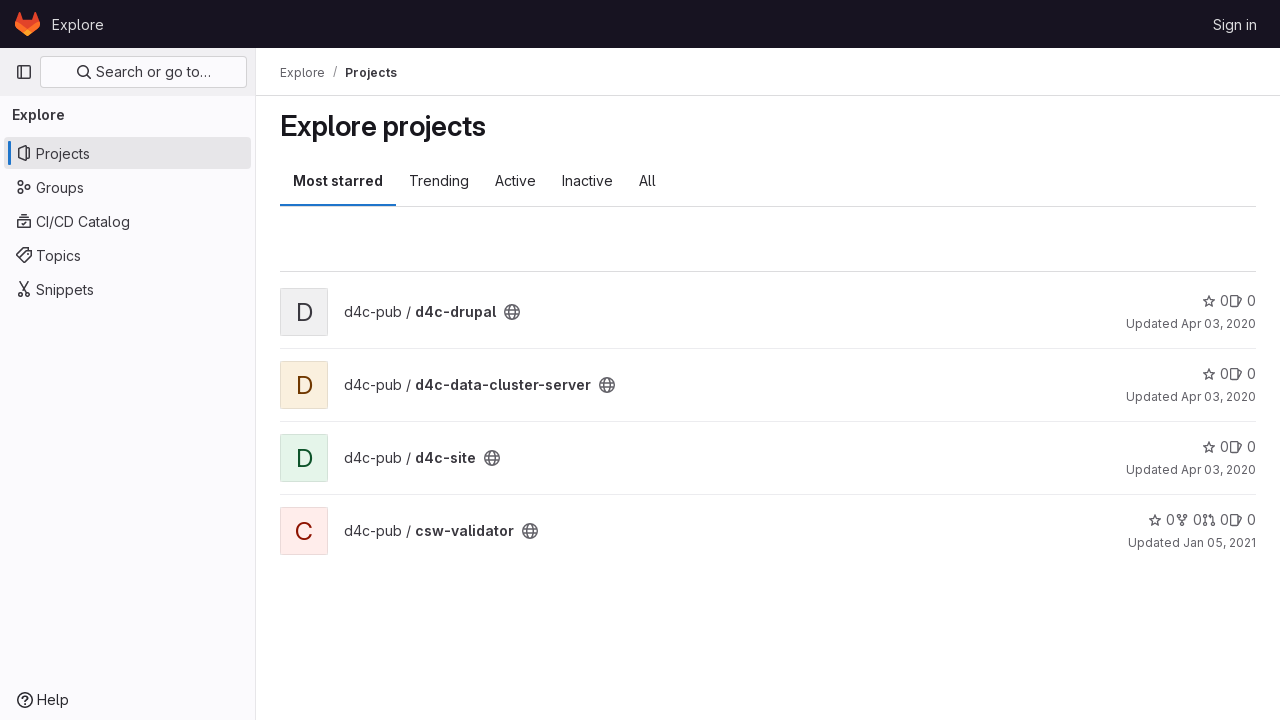

--- FILE ---
content_type: text/javascript; charset=utf-8
request_url: https://gitlab.bpm-conseil.com/assets/webpack/shortcutsBundle.d8d36a5f.chunk.js
body_size: 5258
content:
(this.webpackJsonp=this.webpackJsonp||[]).push([[1156,1365],{U6io:function(e,t){!function(e){var t=e.prototype.stopCallback;e.prototype.stopCallback=function(e,i,o){return!!this.paused||t.call(this,e,i,o)},e.prototype.pause=function(){this.paused=!0},e.prototype.unpause=function(){this.paused=!1},e.init()}(Mousetrap)},d08M:function(e,t,i){"use strict";i.d(t,"vb",(function(){return u})),i.d(t,"A",(function(){return l})),i.d(t,"x",(function(){return a})),i.d(t,"e",(function(){return f})),i.d(t,"f",(function(){return p})),i.d(t,"C",(function(){return b})),i.d(t,"rb",(function(){return g})),i.d(t,"d",(function(){return _})),i.d(t,"y",(function(){return h})),i.d(t,"z",(function(){return m})),i.d(t,"B",(function(){return j})),i.d(t,"D",(function(){return y})),i.d(t,"xb",(function(){return O})),i.d(t,"E",(function(){return K})),i.d(t,"yb",(function(){return v})),i.d(t,"ub",(function(){return w})),i.d(t,"a",(function(){return S})),i.d(t,"P",(function(){return k})),i.d(t,"tb",(function(){return T})),i.d(t,"Q",(function(){return G})),i.d(t,"F",(function(){return E})),i.d(t,"db",(function(){return R})),i.d(t,"c",(function(){return M})),i.d(t,"wb",(function(){return q})),i.d(t,"b",(function(){return x})),i.d(t,"mb",(function(){return I})),i.d(t,"nb",(function(){return A})),i.d(t,"pb",(function(){return F})),i.d(t,"lb",(function(){return P})),i.d(t,"ob",(function(){return z})),i.d(t,"kb",(function(){return B})),i.d(t,"p",(function(){return H})),i.d(t,"g",(function(){return L})),i.d(t,"r",(function(){return N})),i.d(t,"j",(function(){return U})),i.d(t,"sb",(function(){return W})),i.d(t,"h",(function(){return Y})),i.d(t,"t",(function(){return V})),i.d(t,"s",(function(){return J})),i.d(t,"k",(function(){return Q})),i.d(t,"cb",(function(){return Z})),i.d(t,"l",(function(){return X})),i.d(t,"o",(function(){return $})),i.d(t,"q",(function(){return ee})),i.d(t,"m",(function(){return te})),i.d(t,"i",(function(){return ie})),i.d(t,"n",(function(){return oe})),i.d(t,"u",(function(){return ne})),i.d(t,"w",(function(){return re})),i.d(t,"v",(function(){return se})),i.d(t,"ib",(function(){return ce})),i.d(t,"hb",(function(){return de})),i.d(t,"jb",(function(){return ue})),i.d(t,"eb",(function(){return le})),i.d(t,"gb",(function(){return fe})),i.d(t,"fb",(function(){return pe})),i.d(t,"H",(function(){return be})),i.d(t,"J",(function(){return ge})),i.d(t,"G",(function(){return _e})),i.d(t,"I",(function(){return he})),i.d(t,"L",(function(){return me})),i.d(t,"M",(function(){return je})),i.d(t,"X",(function(){return ye})),i.d(t,"Z",(function(){return Oe})),i.d(t,"W",(function(){return Ke})),i.d(t,"bb",(function(){return ve})),i.d(t,"Y",(function(){return ke})),i.d(t,"ab",(function(){return Te})),i.d(t,"U",(function(){return Ge})),i.d(t,"V",(function(){return Ee})),i.d(t,"R",(function(){return Re})),i.d(t,"S",(function(){return Me})),i.d(t,"T",(function(){return qe})),i.d(t,"N",(function(){return Ce})),i.d(t,"O",(function(){return De})),i.d(t,"K",(function(){return xe})),i.d(t,"qb",(function(){return Ie})),i.d(t,"zb",(function(){return Pe})),i.d(t,"Ab",(function(){return ze}));var o,n=i("htNe"),r=i.n(n),s=(i("byxs"),i("n7CP")),c=i("/lV4");const d=r()((function(){let e={};if(s.a.canUseLocalStorage())try{e=JSON.parse(localStorage.getItem("gl-keyboard-shortcuts-customizations")||"{}")}catch(e){}return e})),u={id:"globalShortcuts.toggleKeyboardShortcutsDialog",description:Object(c.__)("Toggle keyboard shortcuts help dialog"),defaultKeys:["?"]},l={id:"globalShortcuts.goToYourProjects",description:Object(c.__)("Go to your projects"),defaultKeys:["shift+p"]},a={id:"globalShortcuts.goToYourGroups",description:Object(c.__)("Go to your groups"),defaultKeys:["shift+g"]},f={id:"globalShortcuts.goToActivityFeed",description:Object(c.__)("Go to the activity feed"),defaultKeys:["shift+a"]},p={id:"globalShortcuts.goToMilestoneList",description:Object(c.__)("Go to the milestone list"),defaultKeys:["shift+l"]},b={id:"globalShortcuts.goToYourSnippets",description:Object(c.__)("Go to your snippets"),defaultKeys:["shift+s"]},g={id:"globalShortcuts.startSearch",description:Object(c.__)("Start search"),defaultKeys:["s","/"]},_={id:"globalShortcuts.focusFilterBar",description:Object(c.__)("Focus filter bar"),defaultKeys:["f"]},h={id:"globalShortcuts.goToYourIssues",description:Object(c.__)("Go to your issues"),defaultKeys:["shift+i"]},m={id:"globalShortcuts.goToYourMergeRequests",description:Object(c.__)("Go to your merge requests"),defaultKeys:["shift+m"]},j={id:"globalShortcuts.goToYourReviewRequests",description:Object(c.__)("Go to your review requests"),defaultKeys:["shift+r"]},y={id:"globalShortcuts.goToYourTodoList",description:Object(c.__)("Go to your To-Do List"),defaultKeys:["shift+t"]},O={id:"globalShortcuts.togglePerformanceBar",description:Object(c.__)("Toggle the Performance Bar"),defaultKeys:["p b"]},K={id:"globalShortcuts.hideAppearingContent",description:Object(c.__)("Hide tooltips or popovers"),defaultKeys:["esc"]},v={id:"globalShortcuts.toggleSuperSidebar",description:Object(c.__)("Toggle the navigation sidebar"),defaultKeys:["mod+\\"]},w={id:"globalShortcuts.toggleCanary",description:Object(c.__)("Toggle GitLab Next"),defaultKeys:["g x"]},S={id:"editing.boldText",description:Object(c.__)("Bold text"),defaultKeys:["mod+b"],customizable:!1},k={id:"editing.italicText",description:Object(c.__)("Italic text"),defaultKeys:["mod+i"],customizable:!1},T={id:"editing.strikethroughText",description:Object(c.__)("Strikethrough text"),defaultKeys:["mod+shift+x"],customizable:!1},G={id:"editing.linkText",description:Object(c.__)("Link text"),defaultKeys:["mod+k"],customizable:!1},E={id:"editing.indentLine",description:Object(c.__)("Indent line"),defaultKeys:["mod+]"],customizable:!1},R={id:"editing.outdentLine",description:Object(c.__)("Outdent line"),defaultKeys:["mod+["],customizable:!1},M={id:"editing.findAndReplace",description:Object(c.s__)("MarkdownEditor|Find and replace"),defaultKeys:["mod+f"],customizable:!1},q={id:"editing.toggleMarkdownPreview",description:Object(c.__)("Toggle Markdown preview"),defaultKeys:["ctrl+shift+p","command+shift+p"]},C={id:"editing.editRecentComment",description:Object(c.__)("Edit your most recent comment in a thread (from an empty textarea)"),defaultKeys:["up"]},D={id:"globalShortcuts.saveChanges",description:Object(c.__)("Submit/save changes"),defaultKeys:["mod+enter"]},x={id:"wiki.editWikiPage",description:Object(c.__)("Edit wiki page"),defaultKeys:["e"]},I={id:"repositoryGraph.scrollLeft",description:Object(c.__)("Scroll left"),defaultKeys:["left","h"]},A={id:"repositoryGraph.scrollRight",description:Object(c.__)("Scroll right"),defaultKeys:["right","l"]},F={id:"repositoryGraph.scrollUp",description:Object(c.__)("Scroll up"),defaultKeys:["up","k"]},P={id:"repositoryGraph.scrollDown",description:Object(c.__)("Scroll down"),defaultKeys:["down","j"]},z={id:"repositoryGraph.scrollToTop",description:Object(c.__)("Scroll to top"),defaultKeys:["shift+up","shift+k"]},B={id:"repositoryGraph.scrollToBottom",description:Object(c.__)("Scroll to bottom"),defaultKeys:["shift+down","shift+j"]},H={id:"project.goToOverview",description:Object(c.__)("Go to the project's overview page"),defaultKeys:["g o"]},L={id:"project.goToActivityFeed",description:Object(c.__)("Go to the project's activity feed"),defaultKeys:["g v"]},N={id:"project.goToReleases",description:Object(c.__)("Go to releases"),defaultKeys:["g r"]},U={id:"project.goToFiles",description:Object(c.__)("Go to files"),defaultKeys:["g f"]},W={id:"project.startSearchFile",description:Object(c.__)("Go to find file"),defaultKeys:["t"]},Y={id:"project.goToCommits",description:Object(c.__)("Go to commits"),defaultKeys:["g c"]},V={id:"project.goToRepoGraph",description:Object(c.__)("Go to repository graph"),defaultKeys:["g n"]},J={id:"project.goToRepoCharts",description:Object(c.__)("Go to repository charts"),defaultKeys:["g d"]},Q={id:"project.goToIssues",description:Object(c.__)("Go to issues"),defaultKeys:["g i"]},Z={id:"project.newIssue",description:Object(c.__)("New issue"),defaultKeys:["i"]},X={id:"project.goToIssueBoards",description:Object(c.__)("Go to issue boards"),defaultKeys:["g b"]},$={id:"project.goToMergeRequests",description:Object(c.__)("Go to merge requests"),defaultKeys:["g m"]},ee={id:"project.goToPipelines",description:Object(c.__)("Go to pipelines"),defaultKeys:["g p"]},te={id:"project.goToJobs",description:Object(c.__)("Go to jobs"),defaultKeys:["g j"]},ie={id:"project.goToEnvironments",description:Object(c.__)("Go to environments"),defaultKeys:["g e"]},oe={id:"project.goToKubernetes",description:Object(c.__)("Go to kubernetes"),defaultKeys:["g k"]},ne={id:"project.goToSnippets",description:Object(c.__)("Go to snippets"),defaultKeys:["g s"]},re={id:"project.goToWiki",description:Object(c.__)("Go to wiki"),defaultKeys:["g w"]},se={id:"project.goToWebIDE",description:Object(c.__)("Open in Web IDE"),defaultKeys:["."]},ce={id:"projectFiles.moveSelectionUp",description:Object(c.__)("Move selection up"),defaultKeys:["up"]},de={id:"projectFiles.moveSelectionDown",description:Object(c.__)("Move selection down"),defaultKeys:["down"]},ue={id:"projectFiles.openSelection",description:Object(c.__)("Open Selection"),defaultKeys:["enter"]},le={id:"projectFiles.goBack",description:Object(c.__)("Go back (while searching for files)"),defaultKeys:["esc"]},{blobOverflowMenu:ae}=null!==(o=gon.features)&&void 0!==o?o:{},fe={id:"projectFiles.goToFilePermalink",description:ae?Object(c.__)("Copy file permalink"):Object(c.__)("Go to file permalink (while viewing a file)"),defaultKeys:["y"]},pe={id:"projectFiles.goToCompare",description:Object(c.__)("Compare Branches"),defaultKeys:["shift+c"]},be={id:"issuables.commentReply",description:Object(c.__)("Comment/Reply (quoting selected text)"),defaultKeys:["r"]},ge={id:"issuables.editDescription",description:Object(c.__)("Edit description"),defaultKeys:["e"]},_e={id:"issuables.changeLabel",description:Object(c.__)("Change label"),defaultKeys:["l"]},he={id:"issuables.copyIssuableRef",description:Object(c.__)("Copy reference"),defaultKeys:["c r"]},me={id:"issuesMRs.changeAssignee",description:Object(c.__)("Change assignee"),defaultKeys:["a"]},je={id:"issuesMRs.changeMilestone",description:Object(c.__)("Change milestone"),defaultKeys:["m"]},ye={id:"mergeRequests.nextFileInDiff",description:Object(c.__)("Next file in diff"),defaultKeys:["]","j"]},Oe={id:"mergeRequests.previousFileInDiff",description:Object(c.__)("Previous file in diff"),defaultKeys:["[","k"]},Ke={id:"mergeRequests.goToFile",description:Object(c.__)("Go to file"),defaultKeys:["mod+p","t"],customizable:!1},ve={id:"mergeRequests.toggleFileBrowser",description:Object(c.__)("Toggle file browser"),defaultKeys:["f"],customizable:!1},we={id:"mergeRequests.addToReview",description:Object(c.__)("Add your comment to a review"),defaultKeys:["mod+enter"],customizable:!1},Se={id:"mergeRequests.addCommentNow",description:Object(c.__)("Publish your comment immediately"),defaultKeys:["shift+mod+enter"],customizable:!1},ke={id:"mergeRequests.nextUnresolvedDiscussion",description:Object(c.__)("Next unresolved thread"),defaultKeys:["n"]},Te={id:"mergeRequests.previousUnresolvedDiscussion",description:Object(c.__)("Previous unresolved thread"),defaultKeys:["p"]},Ge={id:"mergeRequests.copySourceBranchName",description:Object(c.__)("Copy source branch name"),defaultKeys:["b"]},Ee={id:"mergeRequests.expandAllFiles",description:Object(c.__)("Expand all files"),defaultKeys:[";"]},Re={id:"mergeRequests.collapseAllFiles",description:Object(c.__)("Collapse all files"),defaultKeys:["shift+;"]},Me={id:"mergeRequestCommits.nextCommit",description:Object(c.__)("Next commit"),defaultKeys:["c"]},qe={id:"mergeRequestCommits.previousCommit",description:Object(c.__)("Previous commit"),defaultKeys:["x"]},Ce={id:"issues.nextDesign",description:Object(c.__)("Next design"),defaultKeys:["right"]},De={id:"issues.previousDesign",description:Object(c.__)("Previous design"),defaultKeys:["left"]},xe={id:"issues.closeDesign",description:Object(c.__)("Close design"),defaultKeys:["esc"]},Ie={id:"sidebar.closeWidget",description:Object(c.__)("Close sidebar widget"),defaultKeys:["esc"]},Ae={id:"webIDE.goToFile",description:Object(c.__)("Go to file"),defaultKeys:["mod+p","t"],customizable:!1},Fe={id:"webIDE.commit",description:Object(c.__)("Commit (when editing commit message)"),defaultKeys:["mod+enter"],customizable:!1},Pe=[{id:"globalShortcuts",name:Object(c.__)("Global Shortcuts"),keybindings:[u,l,a,f,p,b,g,_,h,m,j,y,O,K,v]},{id:"editing",name:Object(c.__)("Editing"),keybindings:[S,k,T,G,q,M,C,D]},{id:"wiki",name:Object(c.__)("Wiki"),keybindings:[x]},{id:"repositoryGraph",name:Object(c.__)("Repository Graph"),keybindings:[I,A,F,P,z,B]},{id:"project",name:Object(c.__)("Project"),keybindings:[H,L,N,U,W,Y,V,J,Q,Z,X,$,ee,te,ie,oe,ne,re,se]},{id:"projectFiles",name:Object(c.__)("Project Files"),keybindings:[ce,de,ue,le,fe,pe]},{id:"issuables",name:Object(c.__)("Epics, issues, and merge requests"),keybindings:[be,ge,_e,he]},{id:"issuesMRs",name:Object(c.__)("Issues and merge requests"),keybindings:[me,je]},{id:"mergeRequests",name:Object(c.__)("Merge requests"),keybindings:[ye,Oe,Ke,ke,Te,Ge,ve,we,Se]},{id:"mergeRequestCommits",name:Object(c.__)("Merge request commits"),keybindings:[Me,qe]},{id:"issues",name:Object(c.__)("Issues"),keybindings:[Ce,De,xe]},{id:"webIDE",name:Object(c.__)("Legacy Web IDE"),keybindings:[Ae,Fe]},{id:"misc",name:Object(c.__)("Miscellaneous"),keybindings:[w]}],ze=function(e){return function({customizable:e}){return Boolean(null==e||e)}(e)&&d()[e.id]||e.defaultKeys}},"v+Mp":function(e,t,i){"use strict";i.r(t),i.d(t,"LOCAL_MOUSETRAP_DATA_KEY",(function(){return h})),i.d(t,"default",(function(){return j}));var o=i("8Doe"),n=i.n(o),r=(i("B++/"),i("z6RN"),i("47t/"),i("Tznw"),i("IYH6"),i("6yen"),i("OeRx"),i("l/dT"),i("RqS2"),i("Zy7a"),i("cjZU"),i("OAhk"),i("X42P"),i("mHhP"),i("fn0I"),i("UB/6"),i("imhG"),i("dHQd"),i("yoDG"),i("KeS/"),i("tWNI"),i("8d6S"),i("VwWG"),i("IYHS"),i("rIA9"),i("MViX"),i("zglm"),i("GDOA"),i("hlbI"),i("a0mT"),i("u3H1"),i("ta8/"),i("IKCR"),i("nmTw"),i("W2kU"),i("58fc"),i("7dtT"),i("Rhav"),i("uhEP"),i("eppl"),i("ZzK0"),i("BzOf"),i("EmJ/")),s=i.n(r),c=i("ewH8"),d=i("ygVz"),u=i("C83f"),l=i("O6Bj"),a=i("NmEs"),f=i("1OWu"),p=i("yQ8t"),b=i("3twG"),g=i("d08M"),_=i("wQDE");const h="local-mousetrap-instance";function m(e){const t=e.closest(".md-area").find(".js-md"),i=new Map;return t.each((function(){const e=s()(this),t=e.data("md-shortcuts");null!=t&&t.length&&i.set(e,t)})),i}class j{constructor(){var e;this.extensions=new Map,this.onToggleHelp=this.onToggleHelp.bind(this),this.helpModalElement=null,this.helpModalVueInstance=null,this.addAll([[g.vb,this.onToggleHelp],[g.sb,j.focusSearchFile],[g.rb,j.focusSearch],[g.d,this.focusFilter.bind(this)],[g.xb,j.onTogglePerfBar],[g.E,j.hideAppearingContent],[g.ub,j.onToggleCanary],[g.D,function(){return Object(p.a)(".shortcuts-todos")}],[g.e,function(){return Object(p.a)(".dashboard-shortcuts-activity")}],[g.y,function(){return Object(p.a)(".dashboard-shortcuts-issues")}],[g.z,function(){return Object(p.a)(".dashboard-shortcuts-merge_requests, .js-merge-request-dashboard-shortcut")}],[g.B,function(){return Object(p.a)(".dashboard-shortcuts-review_requests, .js-merge-request-dashboard-shortcut")}],[g.A,function(){return Object(p.a)(".dashboard-shortcuts-projects")}],[g.x,function(){return Object(p.a)(".dashboard-shortcuts-groups")}],[g.f,function(){return Object(p.a)(".dashboard-shortcuts-milestones")}],[g.C,function(){return Object(p.a)(".dashboard-shortcuts-snippets")}],[g.wb,j.toggleMarkdownPreview]]),Object(l.c)((function(e,t,i){return!Object(g.Ab)(g.wb).includes(i)&&void 0})),null!==(e=gon)&&void 0!==e&&null!==(e=e.features)&&void 0!==e&&e.findAndReplace&&(this.add(g.c,j.toggleFindAndReplaceBar),Object(l.c)((function(e,t,i){return!Object(g.Ab)(g.c).includes(i)&&void 0}))),s()(document).on("click",".js-shortcuts-modal-trigger",this.onToggleHelp),Object(_.b)()&&Object(_.a)(),this.filterSelectors=["input[type=search]",".gl-filtered-search-term-input",".filtered-search"]}addExtension(e,t=[],i=new Set){i.add(e);let o=this.extensions.get(e);if(!o){for(const t of null!==(n=e.dependencies)&&void 0!==n?n:[]){var n;i.has(t)||t===j||(i.add(t),this.addExtension(t,[],i))}o=new e(this,...t),this.extensions.set(e,o)}return i.delete(e),o}add(e,t){l.b.bind(Object(g.Ab)(e),t)}addAll(e){var t=this;e.forEach((function(e){return t.add(...e)}))}onToggleHelp(e){var t=this;null!=e&&e.preventDefault&&e.preventDefault(),this.helpModalElement&&this.helpModalVueInstance?(this.helpModalVueInstance.$destroy(),this.helpModalElement.remove(),this.helpModalElement=null,this.helpModalVueInstance=null):(this.helpModalElement=document.createElement("div"),document.body.append(this.helpModalElement),this.helpModalVueInstance=new c.default({el:this.helpModalElement,components:{ShortcutsHelp:function(){return Promise.all([i.e(182),i.e(338),i.e(1313),i.e(1373)]).then(i.bind(null,"exIq"))}},render:function(e){return e("shortcuts-help",{on:{hidden:t.onToggleHelp}})}}))}static onTogglePerfBar(e){e.preventDefault();Object(a.K)(Object(a.l)("perf_bar_enabled"))?Object(a.S)("perf_bar_enabled","false",{path:"/"}):Object(a.S)("perf_bar_enabled","true",{path:"/"}),Object(b.G)()}static onToggleCanary(e){e.preventDefault();const t=Object(a.K)(Object(a.l)("gitlab_canary"));Object(a.S)("gitlab_canary",(!t).toString(),{expires:365,path:"/"}),Object(b.G)()}static toggleMarkdownPreview(e){s()(document).triggerHandler("markdown-preview:toggle",[e])}static toggleFindAndReplaceBar(e){s()(document).triggerHandler("markdown-editor:find-and-replace",[e])}focusFilter(e){const t=document.querySelectorAll(this.filterSelectors.join(",")),i=Array.from(t).find((function(e){return e.offsetParent}));null==i||i.focus(),e.preventDefault()}static focusSearch(e){var t;null===(t=document.querySelector("#super-sidebar-search"))||void 0===t||t.click(),d.a.trackEvent("press_keyboard_shortcut_to_activate_command_palette"),e.preventDefault&&e.preventDefault()}static async focusSearchFile(e){var t,i;null!=e&&e.key&&d.a.trackEvent(u.e),null==e||e.preventDefault(),null===(t=document.querySelector("#super-sidebar-search"))||void 0===t||t.click();const o=await Object(f.m)("#super-sidebar-search-modal #search");if(!o)return;const n=null===(i=document.querySelector(".js-repo-breadcrumbs"))||void 0===i?void 0:i.dataset.currentPath;o.value="~"+(n?n+"/":""),o.dispatchEvent(new Event("input"))}static hideAppearingContent(e){document.querySelectorAll(".tooltip, .popover").forEach((function(e){e.style.display="none"})),e.preventDefault&&e.preventDefault()}static initMarkdownEditorShortcuts(e,t){const i=m(e),o=new l.b(e[0]);e.data(h,o),i.forEach((function(e,i){o.bind(e,(function(e){e.preventDefault(),t(i)}))}));const r=n()([...i.values()]),s=l.b.prototype.stopCallback;o.stopCallback=function(e,t,i){return!r.includes(i)&&s.call(this,e,t,i)}}static removeMarkdownEditorShortcuts(e){const t=e.data(h);t&&m(e).forEach((function(e){t.unbind(e)}))}}},wQDE:function(e,t,i){"use strict";i.d(t,"b",(function(){return n})),i.d(t,"a",(function(){return r}));var o=i("O6Bj");i("U6io");const n=function(){return!window.gon.keyboard_shortcuts_enabled};function r(){localStorage.setItem("shortcutsDisabled",!0),o.b.pause()}}}]);
//# sourceMappingURL=shortcutsBundle.d8d36a5f.chunk.js.map

--- FILE ---
content_type: text/javascript; charset=utf-8
request_url: https://gitlab.bpm-conseil.com/assets/webpack/commons-pages.groups.new-pages.import.gitlab_projects.new-pages.import.manifest.new-pages.projects.n-44c6c18e.d69cc974.chunk.js
body_size: 5825
content:
(this.webpackJsonp=this.webpackJsonp||[]).push([[137],{"2xEv":function(t,e,i){"use strict";var o=i("4lAS"),n=i("z1xw"),s=i("/lV4"),l=i("ygVz"),r=i("3cHC"),a=i("hIHU"),c={components:{GlButton:o.a},directives:{GlTooltip:n.a},mixins:[l.b.mixin()],props:{type:{type:String,required:!1,default:"expand"}},i18n:{primaryNavigationSidebar:Object(s.__)("Primary navigation sidebar")},tooltipCollapse:{placement:"bottom",container:"super-sidebar",title:Object(s.__)("Hide sidebar")},tooltipExpand:{placement:"right",title:Object(s.__)("Keep sidebar visible")},data:()=>r.C,computed:{isTypeCollapse(){return"collapse"===this.type},isTypeExpand(){return"expand"===this.type},tooltip(){return this.isTypeExpand?this.$options.tooltipExpand:this.$options.tooltipCollapse},ariaExpanded(){return String(this.isTypeCollapse)}},mounted(){this.$root.$on("bv::tooltip::show",this.onTooltipShow)},beforeUnmount(){this.$root.$off("bv::tooltip::show",this.onTooltipShow)},methods:{toggle(){this.track(this.isTypeExpand?"nav_show":"nav_hide",{label:"nav_toggle",property:"nav_sidebar"}),Object(a.d)(!this.isTypeExpand,!0),this.focusOtherToggle()},focusOtherToggle(){var t=this;this.$nextTick((function(){t.isTypeExpand||document.querySelector("."+r.j).focus()}))},onTooltipShow(t){t.target!==this.$el||this.isTypeCollapse&&!this.isCollapsed||this.isTypeExpand&&this.isCollapsed||this.isPeek||this.isHoverPeek||t.preventDefault()}}},d=i("tBpV"),u=Object(d.a)(c,(function(){return(0,this._self._c)("gl-button",{directives:[{name:"gl-tooltip",rawName:"v-gl-tooltip",value:this.tooltip,expression:"tooltip"}],attrs:{"aria-controls":"super-sidebar","aria-expanded":this.ariaExpanded,"aria-label":this.$options.i18n.primaryNavigationSidebar,icon:"sidebar",category:"tertiary"},on:{click:this.toggle}})}),[],!1,null,null,null);e.a=u.exports},"3A1J":function(t,e,i){"use strict";var o=i("z1xw"),n=i("4lAS"),s=i("EldY"),l=i("Pyw5"),r=i.n(l);const a={name:"ClearIconButton",components:{GlButton:n.a},directives:{GlTooltip:o.a},props:{title:{type:String,required:!1,default:()=>Object(s.b)("ClearIconButton.title","Clear")},tooltipContainer:{required:!1,default:!1,validator:t=>!1===t||"string"==typeof t||t instanceof HTMLElement}}};const c=r()({render:function(){var t=this.$createElement;return(this._self._c||t)("gl-button",this._g({directives:[{name:"gl-tooltip",rawName:"v-gl-tooltip.hover",value:{container:this.tooltipContainer},expression:"{ container: tooltipContainer }",modifiers:{hover:!0}}],staticClass:"gl-clear-icon-button",attrs:{variant:"default",category:"tertiary",size:"small",name:"clear",icon:"clear",title:this.title,"aria-label":this.title}},this.$listeners))},staticRenderFns:[]},void 0,a,void 0,!1,void 0,!1,void 0,void 0,void 0);e.a=c},"3CjL":function(t,e,i){var o=i("6+df"),n=i("3ftC");t.exports=function(t,e,i){return void 0===i&&(i=e,e=void 0),void 0!==i&&(i=(i=n(i))==i?i:0),void 0!==e&&(e=(e=n(e))==e?e:0),o(n(t),e,i)}},"6+df":function(t,e){t.exports=function(t,e,i){return t==t&&(void 0!==i&&(t=t<=i?t:i),void 0!==e&&(t=t>=e?t:e)),t}},KnFb:function(t,e,i){"use strict";i.d(e,"a",(function(){return a}));const o=new Map,n=new Set;let s=null;const l=t=>{o.forEach((e,i)=>{let{callback:o,eventTypes:n}=e;const l="click"===t.type&&s||t;if(!i.contains(l.target)&&n.includes(t.type))try{o(t)}catch(t){0}}),"click"===t.type&&(s=null)},r=t=>{s=t};const a={bind:(t,e)=>{const{callback:i,eventTypes:a}=function(t){let{arg:e,value:i,modifiers:o}=t;const n=Object.keys(o);return{callback:i,eventTypes:n.length>0?n:["click"]}}(e);o.has(t)||(o.set(t,{callback:i,eventTypes:a}),(t=>{t.forEach(t=>{n.has(t)||("click"===t&&document.addEventListener("mousedown",r),document.addEventListener(t,l,{capture:!0}),n.add(t))}),s=null})(a))},unbind:t=>{const e=o.get(t);var i;e&&(o.delete(t),(i=e.eventTypes).forEach(t=>{n.has(t)&&[...o.values()].every(e=>{let{eventTypes:i}=e;return!i.includes(t)})&&(document.removeEventListener(t,l),n.delete(t))}),i.includes("click")&&!n.has("click")&&document.removeEventListener("mousedown",r))}}},"V5u/":function(t,e,i){"use strict";i.d(e,"a",(function(){return r})),i.d(e,"b",(function(){return a})),i.d(e,"c",(function(){return c})),i.d(e,"d",(function(){return d})),i.d(e,"e",(function(){return s})),i.d(e,"f",(function(){return b})),i.d(e,"g",(function(){return l})),i.d(e,"h",(function(){return n})),i.d(e,"i",(function(){return o})),i.d(e,"j",(function(){return u})),i.d(e,"k",(function(){return g})),i.d(e,"l",(function(){return h})),i.d(e,"m",(function(){return p}));const o="shown",n="hidden",s="beforeClose",l="focusContent",r="ArrowDown",a="ArrowUp",c="End",d="Enter",u="Home",p="Space",g="absolute",h="fixed",b="gl-new-dropdown-contents"},hIHU:function(t,e,i){"use strict";i.d(e,"c",(function(){return d})),i.d(e,"d",(function(){return p})),i.d(e,"b",(function(){return g})),i.d(e,"a",(function(){return h}));var o=i("Tmea"),n=i.n(o),s=i("eVUo"),l=i("NmEs"),r=i("ygVz"),a=i("3cHC");const c=function(){return document.querySelector(".page-with-super-sidebar")},d=function(){return c().classList.contains("page-with-super-sidebar-collapsed")},u=function(){return s.a.windowWidth()>=s.b.xl},p=function(t,e){c().classList.toggle("page-with-super-sidebar-collapsed",t),a.C.isPeek=!1,a.C.isPeekable=t,a.C.hasPeeked=!1,a.C.isHoverPeek=!1,a.C.wasHoverPeek=!1,a.C.isCollapsed=t,e&&u()&&Object(l.S)("super_sidebar_collapsed",t,{expires:3650})},g=function(t=!1){let e=!0;u()&&(e=!t&&"true"===Object(l.l)("super_sidebar_collapsed")),p(e,!1)},h=function(t=!1){let e=window.innerWidth;const i=n()((function(){const i=window.innerWidth;if(e!==i){const e=a.C.isCollapsed;g(t);const i=a.C.isCollapsed;!e&&i&&r.b.event(void 0,"nav_hide",{label:"browser_resize",property:"nav_sidebar"})}e=i}),100);return window.addEventListener("resize",i),function(){return window.removeEventListener("resize",i)}}},iN9h:function(t,e,i){"use strict";var o=i("3A1J"),n=i("PrLL"),s=i("s1D3"),l=i("FkSe"),r=i("EldY"),a=i("Pyw5"),c=i.n(a);const d={name:"GlSearchBoxByType",components:{GlClearIconButton:o.a,GlIcon:s.a,GlFormInput:n.a,GlLoadingIcon:l.a},inheritAttrs:!1,model:{prop:"value",event:"input"},props:{value:{type:String,required:!1,default:""},borderless:{type:Boolean,required:!1,default:!1},clearButtonTitle:{type:String,required:!1,default:()=>Object(r.b)("GlSearchBoxByType.clearButtonTitle","Clear")},disabled:{type:Boolean,required:!1,default:!1},isLoading:{type:Boolean,required:!1,default:!1},tooltipContainer:{required:!1,default:!1,validator:t=>!1===t||"string"==typeof t||t instanceof HTMLElement}},computed:{inputAttributes(){const t={type:"search",placeholder:Object(r.b)("GlSearchBoxByType.input.placeholder","Search"),...this.$attrs};return t["aria-label"]||(t["aria-label"]=t.placeholder),t},hasValue(){return Boolean(this.value.length)},inputListeners(){return{...this.$listeners,input:this.onInput,focusin:this.onFocusin,focusout:this.onFocusout}},showClearButton(){return this.hasValue&&!this.disabled}},methods:{isInputOrClearButton(t){var e,i;return t===(null===(e=this.$refs.input)||void 0===e?void 0:e.$el)||t===(null===(i=this.$refs.clearButton)||void 0===i?void 0:i.$el)},clearInput(){this.onInput(""),this.focusInput()},focusInput(){this.$refs.input.$el.focus()},onInput(t){this.$emit("input",t)},onFocusout(t){const{relatedTarget:e}=t;this.isInputOrClearButton(e)||this.$emit("focusout",t)},onFocusin(t){const{relatedTarget:e}=t;this.isInputOrClearButton(e)||this.$emit("focusin",t)}}};const u=c()({render:function(){var t=this,e=t.$createElement,i=t._self._c||e;return i("div",{staticClass:"gl-search-box-by-type"},[i("gl-icon",{staticClass:"gl-search-box-by-type-search-icon",attrs:{name:"search",variant:"subtle"}}),t._v(" "),i("gl-form-input",t._g(t._b({ref:"input",class:{"gl-search-box-by-type-input":!t.borderless,"gl-search-box-by-type-input-borderless":t.borderless},attrs:{value:t.value,disabled:t.disabled}},"gl-form-input",t.inputAttributes,!1),t.inputListeners)),t._v(" "),t.isLoading||t.showClearButton?i("div",{staticClass:"gl-search-box-by-type-right-icons"},[t.isLoading?i("gl-loading-icon",{staticClass:"gl-search-box-by-type-loading-icon"}):t._e(),t._v(" "),t.showClearButton?i("gl-clear-icon-button",{ref:"clearButton",staticClass:"gl-search-box-by-type-clear gl-clear-icon-button",attrs:{title:t.clearButtonTitle,"tooltip-container":t.tooltipContainer},on:{click:function(e){return e.stopPropagation(),t.clearInput.apply(null,arguments)},focusin:t.onFocusin,focusout:t.onFocusout}}):t._e()],1):t._e()],1)},staticRenderFns:[]},void 0,d,void 0,!1,void 0,!1,void 0,void 0,void 0);e.a=u},qaCH:function(t,e,i){"use strict";i.d(e,"a",(function(){return b}));var o=i("o4PY"),n=i.n(o),s=i("tlyx"),l=i("WrwP"),r=i("XBTk"),a=i("V5u/"),c=i("Qog8"),d=i("KnFb"),u=i("4lAS"),p=i("s1D3");var g=i("Pyw5"),h=i.n(g);const b="gl-new-dropdown";const f={name:"BaseDropdown",BASE_DROPDOWN_CLASS:b,components:{GlButton:u.a,GlIcon:p.a},directives:{Outside:d.a},props:{toggleText:{type:String,required:!1,default:""},textSrOnly:{type:Boolean,required:!1,default:!1},block:{type:Boolean,required:!1,default:!1},category:{type:String,required:!1,default:r.o.primary,validator:t=>Object.keys(r.o).includes(t)},variant:{type:String,required:!1,default:r.z.default,validator:t=>Object.keys(r.z).includes(t)},size:{type:String,required:!1,default:"medium",validator:t=>Object.keys(r.p).includes(t)},icon:{type:String,required:!1,default:""},disabled:{type:Boolean,required:!1,default:!1},loading:{type:Boolean,required:!1,default:!1},toggleClass:{type:[String,Array,Object],required:!1,default:null},noCaret:{type:Boolean,required:!1,default:!1},placement:{type:String,required:!1,default:"bottom-start",validator:t=>(["left","center","right"].includes(t)&&Object(c.i)(`GlDisclosureDropdown/GlCollapsibleListbox: "${t}" placement is deprecated.\n            Use ${r.y[t]} instead.`),Object.keys(r.y).includes(t))},ariaHaspopup:{type:[String,Boolean],required:!1,default:!1,validator:t=>["menu","listbox","tree","grid","dialog",!0,!1].includes(t)},toggleId:{type:String,required:!0},ariaLabelledby:{type:String,required:!1,default:null},offset:{type:[Number,Object],required:!1,default:()=>({mainAxis:8})},fluidWidth:{type:Boolean,required:!1,default:!1},positioningStrategy:{type:String,required:!1,default:a.k,validator:t=>[a.k,a.l].includes(t)}},data:()=>({openedYet:!1,visible:!1,baseDropdownId:n()("base-dropdown-")}),computed:{hasNoVisibleToggleText(){var t;return!(null!==(t=this.toggleText)&&void 0!==t&&t.length)||this.textSrOnly},isIconOnly(){return Boolean(this.icon&&this.hasNoVisibleToggleText)},isEllipsisButton(){return this.isIconOnly&&"ellipsis_h"===this.icon},isCaretOnly(){return!this.noCaret&&!this.icon&&this.hasNoVisibleToggleText},ariaAttributes(){return{"aria-haspopup":this.ariaHaspopup,"aria-expanded":String(this.visible),"aria-controls":this.baseDropdownId,"aria-labelledby":this.toggleLabelledBy}},toggleButtonClasses(){return[this.toggleClass,{"gl-new-dropdown-toggle":!0,"button-ellipsis-horizontal":this.isEllipsisButton,"gl-new-dropdown-icon-only btn-icon":this.isIconOnly&&!this.isEllipsisButton,"gl-new-dropdown-toggle-no-caret":this.noCaret,"gl-new-dropdown-caret-only btn-icon":this.isCaretOnly}]},toggleButtonTextClasses(){return this.block?"gl-w-full":""},toggleLabelledBy(){return this.ariaLabelledby?`${this.ariaLabelledby} ${this.toggleId}`:this.toggleId},isDefaultToggle(){return!this.$scopedSlots.toggle},toggleOptions(){return this.isDefaultToggle?{is:u.a,icon:this.icon,block:this.block,buttonTextClasses:this.toggleButtonTextClasses,category:this.category,variant:this.variant,size:this.size,disabled:this.disabled,loading:this.loading,class:this.toggleButtonClasses,...this.ariaAttributes,listeners:{keydown:t=>this.onKeydown(t),click:t=>this.toggle(t)}}:{is:"div",class:"gl-new-dropdown-custom-toggle",listeners:{keydown:t=>this.onKeydown(t),click:t=>this.toggle(t)}}},toggleListeners(){return this.toggleOptions.listeners},toggleAttributes(){const{listeners:t,is:e,...i}=this.toggleOptions;return i},toggleComponent(){return this.toggleOptions.is},toggleElement(){var t;return this.$refs.toggle.$el||(null===(t=this.$refs.toggle)||void 0===t?void 0:t.firstElementChild)},panelClasses(){return{"!gl-block":this.visible,"!gl-w-31":!this.fluidWidth,"gl-fixed":this.openedYet&&this.isFixed,"gl-absolute":this.openedYet&&!this.isFixed}},isFixed(){return this.positioningStrategy===a.l},floatingUIConfig(){const t=r.y[this.placement],[,e]=t.split("-");return{placement:t,strategy:this.positioningStrategy,middleware:[Object(s.i)(this.offset),Object(s.b)({alignment:e,allowedPlacements:r.w[this.placement]}),Object(s.j)(),Object(s.a)({element:this.$refs.dropdownArrow}),Object(s.k)({apply:t=>{var e;let{availableHeight:i,elements:o}=t;const n=o.floating.querySelector("."+a.f);if(!n)return;const s=i-(null!==(e=this.nonScrollableContentHeight)&&void 0!==e?e:0)-8;Object.assign(n.style,{maxHeight:Math.max(s,0)+"px"})}})]}}},watch:{ariaAttributes:{deep:!0,handler(t){this.$scopedSlots.toggle&&Object.keys(t).forEach(e=>{this.toggleElement.setAttribute(e,t[e])})}}},mounted(){this.checkToggleFocusable()},beforeDestroy(){this.stopFloating()},methods:{checkToggleFocusable(){Object(c.g)(this.toggleElement)||Object(c.h)(this.toggleElement)||Object(c.i)("GlDisclosureDropdown/GlCollapsibleListbox: Toggle is missing a 'tabindex' and cannot be focused.\n          Use 'a' or 'button' element instead or make sure to add 'role=\"button\"' along with 'tabindex' otherwise.",this.$el)},getArrowOffsets(t){const e={top:{staticSide:"bottom",rotation:"225deg"},bottom:{staticSide:"top",rotation:"45deg"},left:{staticSide:"right",rotation:"135deg"},right:{staticSide:"left",rotation:"315deg"}};return e[null==t?void 0:t.split("-")[0]]||e.bottom},async startFloating(){this.calculateNonScrollableAreaHeight(),this.observer=new MutationObserver(this.calculateNonScrollableAreaHeight),this.observer.observe(this.$refs.content,{childList:!0,subtree:!0}),this.stopAutoUpdate=Object(l.autoUpdate)(this.toggleElement,this.$refs.content,async()=>{const t=await Object(l.computePosition)(this.toggleElement,this.$refs.content,this.floatingUIConfig);if(!this.$refs.content)return;const{x:e,y:i,middlewareData:o,placement:n}=t,{rotation:s,staticSide:r}=this.getArrowOffsets(n);if(Object.assign(this.$refs.content.style,{left:e+"px",top:i+"px"}),o&&o.arrow){const{x:t,y:e}=o.arrow,i=this.toggleElement.getBoundingClientRect(),n=this.$refs.content.getBoundingClientRect(),l=i.width>n.width?Math.min(Math.max(t,24),n.width-24):t;Object.assign(this.$refs.dropdownArrow.style,{left:null!=t?l+"px":"",top:null!=e?e+"px":"",right:"",bottom:"",[r]:"-4px",transform:`rotate(${s})`})}})},stopFloating(){var t,e;null===(t=this.observer)||void 0===t||t.disconnect(),null===(e=this.stopAutoUpdate)||void 0===e||e.call(this)},async toggle(t){if(t&&this.visible){let e=!1;if(this.$emit(a.e,{originalEvent:t,preventDefault(){e=!0}}),e)return!1}return this.visible=!this.visible,this.visible?(await this.$nextTick(),this.openedYet=!0,this.startFloating(),this.$emit(a.i)):(this.stopFloating(),this.$emit(a.h)),!0},open(){this.visible||this.toggle()},close(t){this.visible&&this.toggle(t)},async closeAndFocus(t){if(!this.visible)return;const e=this.$el.contains(document.activeElement),i=await this.toggle(t);e&&i&&this.focusToggle()},focusToggle(){this.toggleElement.focus()},onKeydown(t){const{code:e,target:{tagName:i}}=t;let o=!0,n=!0;"BUTTON"===i?(o=!1,n=!1):"A"===i&&(o=!1),(e===a.d&&o||e===a.m&&n)&&this.toggle(t),e===a.a&&this.$emit(a.g,t)},calculateNonScrollableAreaHeight(){var t;const e=null===(t=this.$refs.content)||void 0===t?void 0:t.querySelector("."+a.f);if(!e)return;const i=this.$refs.content.getBoundingClientRect(),o=e.getBoundingClientRect();this.nonScrollableContentHeight=i.height-o.height}}};const v=h()({render:function(){var t=this,e=t.$createElement,i=t._self._c||e;return i("div",{directives:[{name:"outside",rawName:"v-outside.click.focusin",value:t.close,expression:"close",modifiers:{click:!0,focusin:!0}}],class:[t.$options.BASE_DROPDOWN_CLASS,{"!gl-block":t.block}]},[i(t.toggleComponent,t._g(t._b({ref:"toggle",tag:"component",attrs:{id:t.toggleId,"data-testid":"base-dropdown-toggle"},on:{keydown:function(e){return!e.type.indexOf("key")&&t._k(e.keyCode,"esc",27,e.key,["Esc","Escape"])?null:(e.stopPropagation(),e.preventDefault(),t.close.apply(null,arguments))}}},"component",t.toggleAttributes,!1),t.toggleListeners),[t._t("toggle",(function(){return[i("span",{staticClass:"gl-new-dropdown-button-text",class:{"gl-sr-only":t.textSrOnly}},[t._v("\n        "+t._s(t.toggleText)+"\n      ")]),t._v(" "),t.noCaret?t._e():i("gl-icon",{staticClass:"gl-button-icon gl-new-dropdown-chevron",attrs:{name:"chevron-down"}})]}))],2),t._v(" "),i("div",{ref:"content",staticClass:"gl-new-dropdown-panel",class:t.panelClasses,attrs:{id:t.baseDropdownId,"data-testid":"base-dropdown-menu"},on:{keydown:function(e){return!e.type.indexOf("key")&&t._k(e.keyCode,"esc",27,e.key,["Esc","Escape"])?null:(e.stopPropagation(),e.preventDefault(),t.closeAndFocus.apply(null,arguments))}}},[i("div",{ref:"dropdownArrow",staticClass:"gl-new-dropdown-arrow"}),t._v(" "),i("div",{staticClass:"gl-new-dropdown-inner"},[t._t("default")],2)])],1)},staticRenderFns:[]},void 0,f,void 0,!1,void 0,!1,void 0,void 0,void 0);e.b=v}}]);
//# sourceMappingURL=commons-pages.groups.new-pages.import.gitlab_projects.new-pages.import.manifest.new-pages.projects.n-44c6c18e.d69cc974.chunk.js.map

--- FILE ---
content_type: text/javascript; charset=utf-8
request_url: https://gitlab.bpm-conseil.com/assets/webpack/runtime.961fedb1.bundle.js
body_size: 9954
content:
!function(e){function a(a){for(var d,t,r=a[0],o=a[1],n=a[2],i=a[3]||[],s=0,p=[];s<r.length;s++)t=r[s],Object.prototype.hasOwnProperty.call(f,t)&&f[t]&&p.push(f[t][0]),f[t]=0;for(d in o)Object.prototype.hasOwnProperty.call(o,d)&&(e[d]=o[d]);for(h&&h(a),l.push.apply(l,i);p.length;)p.shift()();return b.push.apply(b,n||[]),c()}function c(){for(var e,a=0;a<b.length;a++){for(var c=b[a],d=!0,o=1;o<c.length;o++){var n=c[o];0!==f[n]&&(d=!1)}d&&(b.splice(a--,1),e=r(r.s=c[0]))}return 0===b.length&&(l.forEach((function(e){if(void 0===f[e]){f[e]=null;var a=document.createElement("link");r.nc&&a.setAttribute("nonce",r.nc),a.rel="prefetch",a.as="script",a.href=t(e),document.head.appendChild(a)}})),l.length=0),e}var d={},f={1:0},b=[],l=[];function t(e){return r.p+""+({4:"commons-initGFMInput-pages.admin.abuse_reports.show-pages.admin.topics.edit-pages.admin.topics.new-p-8491bbcc",8:"echarts",23:"monaco",41:"commons-mountGroupApprovalSettings-pages.groups.security.compliance_dashboards-pages.groups.security-2dfa282d",49:"commons-SourceEditor-pages.projects.ci.lints.show-pages.projects.ci.pipeline_editor.show-pages.proje-43d0c12d",106:"commons-initHandRaiseLeadModal-pages.gitlab_subscriptions.trials.create-pages.gitlab_subscriptions.t-250669bc",218:"commons-pages.projects.blob.show-pages.projects.tree.show-treeList",233:"workItemsApp",234:"work_items_feedback",250:"commons-IntegrationSectionAmazonQ-pages.admin.ai.amazon_q_settings",329:"prosemirror",330:"treeList",331:"userCallOut",332:"vendors-content_editor-gfm_copy_extra",378:"IntegrationSectionAmazonQ",379:"IntegrationSectionAppleAppStore",380:"IntegrationSectionGoogleArtifactManagement",381:"IntegrationSectionGoogleCloudIAM",382:"IntegrationSectionGooglePlay",383:"IssuablePopoverBundle",384:"SourceEditor",385:"activitiesList",386:"amazonQGroupSettings",388:"bootstrapModal",389:"comment_temperature",390:"container_registry_components",391:"content_editor",392:"csv_viewer",394:"design_management",395:"epicsList",396:"gfm_copy_extra",397:"gfm_json_table",398:"glql",400:"harbor_registry_components",401:"hello",402:"hl-abnf",403:"hl-accesslog",404:"hl-actionscript",405:"hl-ada",406:"hl-angelscript",407:"hl-apache",408:"hl-applescript",409:"hl-arcade",410:"hl-arduino",411:"hl-armasm",412:"hl-asciidoc",413:"hl-aspectj",414:"hl-autohotkey",415:"hl-autoit",416:"hl-avrasm",417:"hl-awk",418:"hl-axapta",419:"hl-bash",420:"hl-basic",421:"hl-bnf",422:"hl-brainfuck",423:"hl-c",424:"hl-cal",425:"hl-capnproto",426:"hl-ceylon",427:"hl-clean",428:"hl-clojure",429:"hl-clojure-repl",430:"hl-cmake",431:"hl-codeowners",432:"hl-coffeescript",433:"hl-coq",434:"hl-cos",435:"hl-cpp",436:"hl-crmsh",437:"hl-crystal",438:"hl-csharp",439:"hl-csp",440:"hl-css",441:"hl-d",442:"hl-dart",443:"hl-delphi",444:"hl-diff",445:"hl-django",446:"hl-dns",447:"hl-dockerfile",448:"hl-dos",449:"hl-dsconfig",450:"hl-dts",451:"hl-dust",452:"hl-ebnf",453:"hl-elixir",454:"hl-elm",455:"hl-erb",456:"hl-erlang",457:"hl-erlang-repl",458:"hl-excel",459:"hl-fix",460:"hl-flix",461:"hl-fortran",462:"hl-fsharp",463:"hl-gams",464:"hl-gauss",465:"hl-gcode",466:"hl-gherkin",467:"hl-gleam",468:"hl-glsl",469:"hl-go",470:"hl-golo",471:"hl-gradle",472:"hl-groovy",473:"hl-haml",474:"hl-handlebars",475:"hl-haskell",476:"hl-haxe",477:"hl-hcl",478:"hl-hsp",479:"hl-http",480:"hl-hy",481:"hl-inform7",482:"hl-ini",483:"hl-irpf90",484:"hl-java",485:"hl-javascript",486:"hl-jboss-cli",487:"hl-json",488:"hl-julia",489:"hl-julia-repl",490:"hl-kotlin",491:"hl-lasso",492:"hl-latex",493:"hl-ldif",494:"hl-leaf",495:"hl-less",496:"hl-lisp",497:"hl-livecodeserver",498:"hl-livescript",499:"hl-llvm",500:"hl-lsl",501:"hl-lua",502:"hl-makefile",503:"hl-markdown",504:"hl-matlab",505:"hl-mel",506:"hl-mercury",507:"hl-mipsasm",508:"hl-mizar",509:"hl-mojolicious",510:"hl-monkey",511:"hl-moonscript",512:"hl-n1ql",513:"hl-nestedtext",514:"hl-nginx",515:"hl-nim",516:"hl-nix",517:"hl-node-repl",518:"hl-nsis",519:"hl-objectivec",520:"hl-ocaml",521:"hl-openscad",522:"hl-oxygene",523:"hl-parser3",524:"hl-perl",525:"hl-pf",526:"hl-pgsql",527:"hl-php",528:"hl-php-template",529:"hl-plaintext",530:"hl-pony",531:"hl-powershell",532:"hl-processing",533:"hl-profile",534:"hl-prolog",535:"hl-properties",536:"hl-protobuf",537:"hl-puppet",538:"hl-purebasic",539:"hl-python",540:"hl-python-repl",541:"hl-q",542:"hl-qml",543:"hl-r",544:"hl-reasonml",545:"hl-rib",546:"hl-roboconf",547:"hl-routeros",548:"hl-rsl",549:"hl-ruby",550:"hl-ruleslanguage",551:"hl-rust",552:"hl-sas",553:"hl-scala",554:"hl-scheme",555:"hl-scilab",556:"hl-scss",557:"hl-shell",558:"hl-smali",559:"hl-smalltalk",560:"hl-sml",561:"hl-sql",562:"hl-stan",563:"hl-stata",564:"hl-step21",565:"hl-stylus",566:"hl-subunit",567:"hl-svelte",568:"hl-swift",569:"hl-taggerscript",570:"hl-tap",571:"hl-tcl",572:"hl-thrift",573:"hl-tp",574:"hl-twig",575:"hl-typescript",576:"hl-vala",577:"hl-vbnet",578:"hl-vbscript",579:"hl-vbscript-html",580:"hl-verilog",581:"hl-vhdl",582:"hl-vim",583:"hl-wasm",584:"hl-wren",585:"hl-x86asm",586:"hl-xl",587:"hl-xml",588:"hl-xquery",589:"hl-yaml",590:"hl-zephir",591:"ide_runtime",592:"ide_terminal",593:"indexed_db_persistent_storage",594:"initGFMInput",595:"initHandRaiseLeadButton",596:"initHandRaiseLeadModal",597:"initInviteMembersModal",598:"initInviteMembersTrigger",599:"init_qrtly_reconciliation_alert",600:"integrationJiraAuthFields",601:"integrationSectionConfiguration",602:"integrationSectionConnection",603:"integrationSectionJiraIssues",604:"integrationSectionJiraTrigger",605:"integrationSectionTrigger",607:"katex",608:"linked_pipelines_column",609:"mergeChecksApp",610:"mountGroupApprovalSettings",611:"notebook_viewer",612:"openapi_viewer",613:"organization_switcher",1148:"pdf_viewer",1150:"policy_yaml_editor",1154:"search_settings",1156:"shortcutsBundle",1157:"sketch_viewer",1158:"statusModalBundle",1159:"stl_viewer",1162:"vendors-amazonQGroupSettings",1163:"vendors-gfm_copy_extra",1164:"vendors-hl-1c",1165:"vendors-hl-gml",1166:"vendors-hl-isbl",1167:"vendors-hl-mathematica",1168:"vendors-hl-maxima",1169:"vendors-hl-sqf",1170:"vendors-ide_terminal",1171:"vendors-indexed_db_persistent_storage",1172:"vendors-initGFMInput",1173:"vendors-initInviteMembersModal",1174:"vendors-mountGroupApprovalSettings",1175:"vendors-openapi",1176:"vendors-statusModalBundle",1177:"vendors-stl_viewer",1178:"whatsNewApp"}[e]||e)+"."+{4:"d39a24af",5:"681ab3cc",6:"f041ad0f",8:"1ad85f9b",11:"012d3b45",13:"7450f32f",14:"cf5ab1c1",15:"c6e2fb1b",16:"18f3aa66",23:"5200b845",24:"4e6ccb2f",26:"aaefc8a7",28:"ad18c77c",29:"a50345f5",30:"3b8409c1",34:"41a5f7bf",36:"e76be504",39:"6f9f6d0f",40:"52a5a4bb",41:"400fcdf4",44:"2ee8335c",47:"1e00583f",48:"94aee137",49:"cd77090f",56:"1b2a749a",57:"0c068180",67:"b7505a76",68:"84acdfd1",77:"fad5ced3",88:"81ab0f7f",89:"61a1d3b9",90:"d0b5a194",91:"11f50534",104:"1db3d1b8",105:"814705a3",106:"a10bcfca",129:"c5050121",130:"ccd5e6b8",131:"d002ff06",132:"8fbb7bbd",144:"2c6844f1",145:"005b97ef",146:"f4939141",179:"3e21d592",180:"85cb9d32",181:"f6f5198e",182:"06c8b821",183:"18c72120",184:"85842c6d",185:"b66d1b69",218:"14ec2ceb",233:"c1f59a31",234:"3b06a14b",235:"a09036f2",236:"91c4d252",237:"78bfd9d6",238:"f8516204",239:"7903d60d",240:"855d2f5e",241:"5cbc0ae5",242:"1ceba3b9",243:"a5b80d07",244:"1b396487",245:"1eb11a6c",246:"e21ef68f",247:"042332c4",248:"8caaa721",249:"c6608923",250:"db6ddb80",329:"2c93e8b8",330:"3c7f4026",331:"7ba8c828",332:"b3da2b52",333:"f193c258",334:"8d4c11a0",335:"3efcb8bb",336:"b60a05d5",337:"5b62a7f2",338:"88276a77",339:"e2359c94",340:"767740ae",341:"c2d60c92",342:"dd52f57a",343:"6cb6f4d4",344:"2116d81f",345:"3cc6ea23",346:"f732a753",347:"1dc8fac6",348:"6ae62f58",349:"f81e1730",350:"4289c451",351:"9a6978a6",352:"65446331",353:"8c6de746",354:"002510a6",355:"7ada998c",356:"72557201",357:"1883b932",358:"6501a9f4",359:"7e843cab",360:"d8fe263f",361:"12cdbb66",362:"b8120c9c",363:"f0e1dacd",364:"0d169c5e",365:"3b92d89b",366:"691d6f80",367:"3fd547b6",368:"9079370e",369:"2271ba7d",370:"24839649",371:"e307efc7",372:"e561deae",373:"bafd11a7",374:"700de488",375:"af03aa67",376:"7db51471",377:"89b7302a",378:"294de1b6",379:"835b2135",380:"b93cac25",381:"c6a79486",382:"9625dd88",383:"2ac78eec",384:"63abceda",385:"aec38bc6",386:"c09ca830",388:"9c16b6a4",389:"069eae04",390:"ee7d788e",391:"7b3f2b4d",392:"87ba5d66",394:"ac5ef222",395:"072d47be",396:"28c2cdc9",397:"bf06e062",398:"3ef59cf5",400:"24dd24d5",401:"3f1c4b27",402:"310f3295",403:"b40144a9",404:"1af35e3e",405:"90c1c497",406:"3e487fc2",407:"c628e300",408:"0e448081",409:"223ed0f5",410:"27e356c3",411:"4908b64f",412:"73bbb122",413:"a73134ed",414:"aec6ac40",415:"997153cb",416:"40401700",417:"a5faf8ad",418:"6021f0c0",419:"1245bef1",420:"ac58bb31",421:"6f004d48",422:"9e5c6929",423:"c1fd5df0",424:"a8557388",425:"975a74a6",426:"b1c9a0c9",427:"6a04c23e",428:"6a77a18f",429:"5b1d25d0",430:"1ce69f11",431:"bfbb77ad",432:"4c4e3050",433:"0cda485a",434:"fc44df47",435:"2f52ff39",436:"ae1783bb",437:"ea0800ed",438:"438ef5ac",439:"831a9556",440:"06502fdd",441:"721d4f45",442:"33a63983",443:"9862dcc9",444:"2cf480c7",445:"4fca2bcc",446:"322365fd",447:"f340a0b9",448:"5e3c84ea",449:"a45ff2df",450:"1900fe39",451:"ed416919",452:"401f7798",453:"5c4d1d66",454:"1e5e77dd",455:"cf76555c",456:"8b679102",457:"134ef72a",458:"10cee1b7",459:"656586ae",460:"fe343a6c",461:"857db525",462:"1018fcf5",463:"fd8e19be",464:"bc5eafdc",465:"29eb6e04",466:"6665277e",467:"3fef0a1d",468:"8f6eeecd",469:"627cb81d",470:"9f19c668",471:"d269fcb1",472:"4b661df7",473:"505be19a",474:"2cf7af38",475:"ddcb0d2e",476:"f4fdd047",477:"4499663a",478:"5c414794",479:"82735292",480:"e80d7ce8",481:"8b2a7d68",482:"b84c9170",483:"1a1242c0",484:"c646d388",485:"f01a9e94",486:"e1fd9160",487:"5f18ed4e",488:"f645e04b",489:"dc719afd",490:"d26cf2a8",491:"af97061b",492:"79982e0a",493:"89ef5262",494:"cf16701f",495:"1bfdb887",496:"aa56cb6e",497:"528c3e7d",498:"e924fd2f",499:"703f8fb0",500:"91b566a1",501:"4632dc79",502:"0a62bc97",503:"4c070f14",504:"7495b36a",505:"04ab695b",506:"cf0ee281",507:"67c08e8f",508:"87474ddc",509:"13991ce8",510:"b4151c91",511:"38dfc485",512:"d3dfc654",513:"ef923fee",514:"0d35c848",515:"19b38276",516:"0df14548",517:"579a5c3f",518:"aa42a628",519:"5b99ecaa",520:"d057fec9",521:"abe3094a",522:"99561515",523:"5d627824",524:"87c40fb2",525:"856bbacc",526:"24692201",527:"53d2be47",528:"efac3334",529:"e5ac0ce4",530:"0fc3e8f7",531:"21904c44",532:"acc971df",533:"564cb3f2",534:"399cb4f1",535:"5955cb1a",536:"8dd971a9",537:"1e17c023",538:"eadf13d1",539:"47ba751a",540:"8baa5555",541:"1a202417",542:"1ac36382",543:"cda4e53a",544:"c831c242",545:"d9d651ed",546:"f5e0ce57",547:"8ec03df4",548:"895728f0",549:"6ce46fb1",550:"caf25c77",551:"385cba11",552:"39186a6b",553:"24c82851",554:"5f51e1ea",555:"2caefd1c",556:"46674ae8",557:"0a841df3",558:"44dabd90",559:"4918d20b",560:"a198ba0e",561:"892d1243",562:"08c3b28e",563:"2e0458e2",564:"38c7aedf",565:"a33eeabd",566:"04a4645d",567:"df6f57ee",568:"749ded6e",569:"dcc4003c",570:"e37a0f90",571:"191c5a69",572:"7d83e8c2",573:"32abaab0",574:"c5ec1ba8",575:"863f69fc",576:"c9da2b5f",577:"a21ca655",578:"629187cf",579:"24bed08a",580:"cf3d3049",581:"31950caa",582:"b9c506bd",583:"c461af6d",584:"ab0c1c49",585:"636179e6",586:"9167a521",587:"da3bc077",588:"44acea72",589:"35e16d25",590:"fe192a85",591:"64bb4ec6",592:"a23e3cc6",593:"6fc9e165",594:"3c30cf94",595:"d55165bb",596:"d74122e7",597:"0fdf3dfb",598:"0ce9fcdb",599:"ad2d6bda",600:"0d4efab5",601:"692626d8",602:"67598ea5",603:"77b1bba3",604:"23f33519",605:"ba59cd23",607:"1f37797e",608:"0253317b",609:"6119b2c0",610:"33222744",611:"84c0648a",612:"ffba3994",613:"ccb68466",1148:"f9379f29",1150:"8121a4ee",1154:"39a6a3d1",1156:"d8d36a5f",1157:"41493ca9",1158:"075832ae",1159:"381c577a",1162:"12280f1d",1163:"72ddf37b",1164:"c645e21f",1165:"1ef53c46",1166:"a995a3e1",1167:"416e523a",1168:"b1534a7d",1169:"d69a8b36",1170:"859aecb6",1171:"82569b39",1172:"359ec448",1173:"58fad1e2",1174:"abd70ae5",1175:"65d5307f",1176:"226ef4a9",1177:"61fa8b29",1178:"5b706375",1179:"601c8d01",1180:"3cff6f93",1181:"ac397eca",1182:"4d60facf",1183:"16d9f5f2",1184:"4047a2f0",1185:"29a8a333",1186:"c26f7aa7",1187:"80d74abf",1188:"2a820780",1189:"26acfd57",1190:"05d2add3",1191:"4fb61c2d",1192:"834eadc9",1193:"d88b19cc",1194:"4b1f3665",1195:"8e495f81",1196:"414fa5a1",1197:"5cd71530",1198:"4a405df6",1199:"1f64ddfd",1200:"f9098d8c",1201:"793fb490",1202:"854b6acd",1203:"471094c9",1204:"55032674",1205:"9bbab662",1206:"0f025516",1207:"3a686b0d",1208:"e184dfce",1209:"dc5c5c55",1210:"ee425d49",1211:"48a1ec58",1212:"730fe1e0",1213:"5b8679d2",1214:"2da938ea",1215:"d48b8528",1216:"1dd087d2",1217:"758d4e4c",1218:"ec1d5330",1219:"6a62e891",1220:"a3ec88be",1221:"1817aa18",1222:"2e53379e",1223:"df83b3d7",1224:"590c89d6",1225:"568ed704",1226:"28ae0ffe",1227:"c35e48ba",1228:"65ac6286",1229:"897f3ef2",1230:"e11b2f07",1231:"42cdd119",1232:"00fb247a",1233:"38e49a13",1234:"6a4c91d6",1235:"bee847ce",1236:"ea3063a7",1237:"63502cc2",1238:"6a67b8f8",1239:"acff4770",1240:"409f85e1",1241:"23a9b2ef",1242:"64dc33a8",1243:"94ae2d84",1244:"0d714e25",1245:"95958088",1246:"cac459a8",1247:"37c58cea",1248:"9e4de1d1",1249:"0285c0b4",1250:"8a9b7e10",1251:"9450646a",1252:"ac5c9d36",1253:"3667ab49",1254:"f4e47ed3",1255:"3d8dacbd",1256:"f1c6860c",1257:"0a8ead3d",1258:"62f2f76a",1259:"90256b51",1260:"5df28862",1261:"26a7d2d7",1262:"3e29d9bf",1263:"d6386b79",1264:"1fe42fdf",1265:"b2734ca3",1266:"b9ccaa54",1267:"aa745565",1268:"8ef3beda",1269:"956edd3f",1270:"ab8fbf47",1271:"bc5f503d",1272:"e9cd24a2",1273:"0302d4b4",1274:"dbbf9493",1275:"8c4297a4",1276:"6fa48fe5",1277:"56ec76e5",1278:"0036b096",1279:"8c2dd331",1280:"d1fdb333",1281:"c4cc8df1",1282:"54c81595",1283:"c2c24b58",1284:"11b1f1d4",1285:"7d97a6b8",1286:"70e72524",1287:"bbcc274b",1288:"6c691fc3",1289:"7deb7869",1290:"b1666c29",1291:"454116ea",1292:"3ffbe17e",1293:"86e0b256",1294:"c032a8c3",1295:"7bf245da",1296:"d00dd6e7",1297:"f52b7de8",1298:"548a10df",1299:"83d3a998",1300:"34c622df",1301:"6678e039",1302:"9437d81f",1303:"5062cc3b",1304:"5b805ef5",1305:"36802c25",1306:"da520efc",1307:"142e3159",1308:"7da5b5ff",1309:"bdbe2e4d",1310:"52b0e2d4",1311:"2e57f715",1312:"8668b584",1313:"a58dcf19",1314:"98986c53",1315:"95060cca",1316:"169e952e",1317:"8bfbea6d",1318:"2c4dd25d",1319:"344b041b",1320:"150bb210",1321:"6965a298",1322:"ba37b793",1323:"5d8b86e0",1324:"3f19c92c",1325:"5d797768",1326:"9ad90d7f",1327:"95c0fe91",1328:"b3217438",1329:"19f14ec7",1330:"7692c18d",1331:"ea5b770b",1332:"674ad3c2",1333:"add9943b",1334:"780b7090",1335:"3c730f37",1336:"b01e5a3b",1337:"7d89cee5",1338:"a85724c0",1339:"3eee4af6",1340:"a0416134",1341:"7a02bf41",1342:"3f6bbd9e",1343:"6d14cc9c",1344:"00a5d73b",1345:"60fa401b",1346:"a592803a",1347:"60b03f75",1348:"dcb822aa",1349:"ff5500ca",1350:"ddb72988",1351:"1d12f867",1352:"a4db8566",1353:"53c40bb9",1354:"7fcf8d08",1355:"29435954",1356:"54763094",1357:"d51ff3f7",1358:"e48af9bb",1359:"9ed6fb0c",1360:"9afd65eb",1361:"1aedf676",1362:"9b7bf9ee",1363:"79d1ebca",1364:"bff8d96d",1365:"94cd087d",1366:"8b3cd590",1367:"3753c03a",1368:"d0d06618",1369:"5ad05ddc",1370:"0297a4eb",1371:"1732836a",1372:"ea207c37",1373:"b3dd30c3",1374:"5cf5ac13",1375:"4c420c0a",1376:"bb2b3f54",1377:"2361e0b2",1378:"b6921484",1379:"9ffeefaf",1380:"fb600c3e",1381:"ae871ac8",1382:"ec576310",1383:"2c7c42f2",1384:"2df8e7d5",1385:"27966756",1386:"5b803e80",1387:"658eaa30",1388:"749473fb",1389:"e875c64b",1390:"d15552b8",1391:"655715c2",1392:"ac518eae",1393:"0828ca8d",1394:"daa86808",1395:"4df024ac",1396:"372de4ef",1397:"8f9314b7",1398:"4fa53c0a",1399:"c6f20c63",1400:"9a498559",1401:"76e782cf",1402:"df37796f",1403:"f6ee7e65",1404:"f9d7ba81",1405:"0e6e4e13",1406:"1a1b644c",1407:"be928c26",1408:"597bfade",1409:"46e8e584",1410:"8a2ae3b2",1411:"c8c9d3eb",1412:"e04a8b0c",1413:"bf53da1f",1414:"8cd1f94f",1415:"73764dd1",1416:"6fa80bbe",1417:"1ab2deda",1418:"cddde680",1419:"1f3fb871",1420:"b59b524d",1421:"2e6ec5cf",1422:"7040f2da",1423:"76c8313e",1424:"cc3e0f70",1425:"89077caa",1426:"6cd04f18",1427:"eccc2040",1428:"d4ed3762",1429:"e7d62b91",1430:"27ca60c3",1431:"eff3d879",1432:"be44359d",1433:"1a322443",1434:"1b1be5dc",1435:"0924e297",1436:"2acb46c1",1437:"d65b9ef1",1438:"8b056575",1439:"05770aac",1440:"381c79e3",1441:"4d4252fd",1442:"09528800",1443:"efd085a5",1444:"a7afa2dc",1445:"75272e68",1446:"179e6ee1",1447:"06db780a",1448:"f9a21858",1449:"447cdcd2",1450:"3eefd731",1451:"a02750dc",1452:"670eb4a7",1453:"d1ec17db",1454:"580af75b",1455:"988dad3c",1456:"6538c62e",1457:"220771c7",1458:"8f6803ba",1459:"9ba978b6",1460:"473480e7",1461:"b7b0cbbd",1462:"04343987",1463:"a0a2b57c",1464:"3b14d9ac",1465:"d23265a0",1466:"bec89804",1467:"26e7e8aa",1468:"50ee329f",1469:"d05b6d16",1470:"2ec2acb4",1471:"deda14c9",1472:"5a180b5a",1473:"0ffbab52",1474:"a5393e8b",1475:"e8997e8b",1476:"3be11078",1477:"88fbdc4b",1478:"6e3920ac",1479:"72d66399",1480:"8d334a12",1481:"22ad72ef",1482:"5bc59074",1483:"278e7e91",1484:"5fae9390",1485:"fc34997a",1486:"680bdf42",1487:"662419ee",1488:"6ce33984",1489:"67af0ac7",1490:"9a816cd7",1491:"6650e58c",1492:"d941ed12",1493:"5552acf5",1494:"fd3f2c96",1495:"7cba98be",1496:"e1b9c97c",1497:"3fe896cd",1498:"5ab2c3fb",1499:"2328ce63",1500:"e1b785b3",1501:"b8807d46",1502:"b164eeee",1503:"71d499ed",1504:"c25769ec",1505:"c3bcf5ab",1506:"21aa939c",1507:"c389aef9",1508:"46b5e1f4",1509:"d49cdf31",1510:"45bcbac4",1511:"635d0818",1512:"ce183015",1513:"e9e0deee",1514:"eb8f42b3",1515:"923fc87d",1516:"34e37701",1517:"ad8515ae",1518:"ff24dc8d",1519:"58896bfd",1520:"81e9d20b",1521:"7ffbfeab",1522:"a63d6449",1523:"b2561a05",1524:"c6ebc624",1525:"a12c686e",1526:"a052eb2e",1527:"152eb3eb",1528:"23cd7538",1529:"67c3ec49",1530:"1ce0a953",1531:"ab0a1607",1532:"24834136",1533:"ff92511c",1534:"fdd58fbc",1535:"03fc6f84",1536:"55eaa1cc",1537:"af84ff74",1538:"db76fcb2",1539:"75256057",1540:"a452fa3e",1541:"236d695d",1542:"3f30fb6a",1543:"398176c7",1544:"823f994c",1545:"8ca54c3c",1546:"5ad09c3a",1547:"22a3e1f4",1548:"1473d17e",1549:"79b2e86e",1550:"7d282f56",1551:"d7a1c44f",1552:"b029505f",1553:"9c0c3413",1554:"5d43ab70",1555:"6f3ab7ca",1556:"956d82de",1557:"52193d9b",1558:"a90f895e",1559:"a076ba0f",1560:"d00d5df7",1561:"920e7bd4",1562:"c084b592",1563:"854133de",1564:"40f7b95d",1565:"480c1f22",1566:"4b19768f",1567:"67e56602",1568:"46bd669c",1569:"a3419c8f",1570:"a612d887",1571:"12c5878b",1572:"67246c32",1573:"933835bf",1574:"f0225ddb"}[e]+".chunk.js"}function r(a){if(d[a])return d[a].exports;var c=d[a]={i:a,l:!1,exports:{}};return e[a].call(c.exports,c,c.exports,r),c.l=!0,c.exports}r.e=function(e){var a=[],c=f[e];if(0!==c)if(c)a.push(c[2]);else{var d=new Promise((function(a,d){c=f[e]=[a,d]}));a.push(c[2]=d);var b,l=document.createElement("script");l.charset="utf-8",l.timeout=120,r.nc&&l.setAttribute("nonce",r.nc),l.src=t(e);var o=new Error;b=function(a){l.onerror=l.onload=null,clearTimeout(n);var c=f[e];if(0!==c){if(c){var d=a&&("load"===a.type?"missing":a.type),b=a&&a.target&&a.target.src;o.message="Loading chunk "+e+" failed.\n("+d+": "+b+")",o.name="ChunkLoadError",o.type=d,o.request=b,c[1](o)}f[e]=void 0}};var n=setTimeout((function(){b({type:"timeout",target:l})}),12e4);l.onerror=l.onload=b,document.head.appendChild(l)}return Promise.all(a)},r.m=e,r.c=d,r.d=function(e,a,c){r.o(e,a)||Object.defineProperty(e,a,{enumerable:!0,get:c})},r.r=function(e){"undefined"!=typeof Symbol&&Symbol.toStringTag&&Object.defineProperty(e,Symbol.toStringTag,{value:"Module"}),Object.defineProperty(e,"__esModule",{value:!0})},r.t=function(e,a){if(1&a&&(e=r(e)),8&a)return e;if(4&a&&"object"==typeof e&&e&&e.__esModule)return e;var c=Object.create(null);if(r.r(c),Object.defineProperty(c,"default",{enumerable:!0,value:e}),2&a&&"string"!=typeof e)for(var d in e)r.d(c,d,function(a){return e[a]}.bind(null,d));return c},r.n=function(e){var a=e&&e.__esModule?function(){return e.default}:function(){return e};return r.d(a,"a",a),a},r.o=function(e,a){return Object.prototype.hasOwnProperty.call(e,a)},r.p="/assets/webpack/",r.oe=function(e){throw console.error(e),e};var o=this.webpackJsonp=this.webpackJsonp||[],n=o.push.bind(o);o.push=a,o=o.slice();for(var i=0;i<o.length;i++)a(o[i]);var h=n;c()}([]);
//# sourceMappingURL=runtime.961fedb1.bundle.js.map